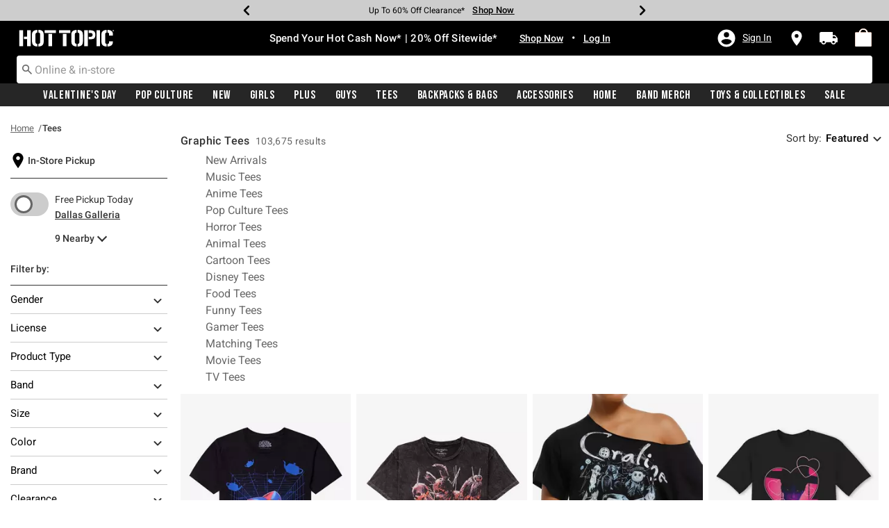

--- FILE ---
content_type: text/javascript; charset=utf-8
request_url: https://p.cquotient.com/pebble?tla=aavt-hottopic&activityType=viewPage&callback=CQuotient._act_callback2&cookieId=abkxuHjtJtISLQCcMNR0U7JmJs&realm=AAVT&siteId=hottopic&instanceType=prd&referrer=&currentLocation=https%3A%2F%2Fwww.hottopic.com%2Ftees%2F&ls=true&_=1769026977137&v=v3.1.3&fbPixelId=__UNKNOWN__&json=%7B%22cookieId%22%3A%22abkxuHjtJtISLQCcMNR0U7JmJs%22%2C%22realm%22%3A%22AAVT%22%2C%22siteId%22%3A%22hottopic%22%2C%22instanceType%22%3A%22prd%22%2C%22referrer%22%3A%22%22%2C%22currentLocation%22%3A%22https%3A%2F%2Fwww.hottopic.com%2Ftees%2F%22%2C%22ls%22%3Atrue%2C%22_%22%3A1769026977137%2C%22v%22%3A%22v3.1.3%22%2C%22fbPixelId%22%3A%22__UNKNOWN__%22%7D
body_size: 268
content:
/**/ typeof CQuotient._act_callback2 === 'function' && CQuotient._act_callback2([{"k":"__cq_uuid","v":"abkxuHjtJtISLQCcMNR0U7JmJs","m":34128000},{"k":"__cq_seg","v":"0~0.00!1~0.00!2~0.00!3~0.00!4~0.00!5~0.00!6~0.00!7~0.00!8~0.00!9~0.00","m":2592000}]);

--- FILE ---
content_type: text/javascript; charset=utf-8
request_url: https://e.cquotient.com/recs/aavt-hottopic/clp-top-products-in-a-category?callback=CQuotient._callback0&_=1769026975718&_device=mac&userId=&cookieId=abkxuHjtJtISLQCcMNR0U7JmJs&emailId=&anchors=id%3A%3Atees%7C%7Csku%3A%3A%7C%7Ctype%3A%3A%7C%7Calt_id%3A%3A&slotId=clp-recommendation-einstein-1&slotConfigId=Category_Page_Recommender1&slotConfigTemplate=slots%2Frecommendation%2Frecommendations.isml&ccver=1.03&realm=AAVT&siteId=hottopic&instanceType=prd&v=v3.1.3&json=%7B%22userId%22%3A%22%22%2C%22cookieId%22%3A%22abkxuHjtJtISLQCcMNR0U7JmJs%22%2C%22emailId%22%3A%22%22%2C%22anchors%22%3A%5B%7B%22id%22%3A%22tees%22%2C%22sku%22%3A%22%22%2C%22type%22%3A%22%22%2C%22alt_id%22%3A%22%22%7D%5D%2C%22slotId%22%3A%22clp-recommendation-einstein-1%22%2C%22slotConfigId%22%3A%22Category_Page_Recommender1%22%2C%22slotConfigTemplate%22%3A%22slots%2Frecommendation%2Frecommendations.isml%22%2C%22ccver%22%3A%221.03%22%2C%22realm%22%3A%22AAVT%22%2C%22siteId%22%3A%22hottopic%22%2C%22instanceType%22%3A%22prd%22%2C%22v%22%3A%22v3.1.3%22%7D
body_size: 970
content:
/**/ typeof CQuotient._callback0 === 'function' && CQuotient._callback0({"clp-top-products-in-a-category":{"displayMessage":"clp-top-products-in-a-category","recs":[{"id":"10497129","product_name":"Nirvana Smile T-Shirt","image_url":"http://cdn.media.amplience.net/i/hottopic/10497129_av1","product_url":"https://www.hottopic.com/product/nirvana-smile-t-shirt/10497129.html"},{"id":"10965937","product_name":"Prince Purple Rain T-Shirt","image_url":"http://cdn.media.amplience.net/i/hottopic/10965937_av1","product_url":"https://www.hottopic.com/product/prince-purple-rain-t-shirt/10965937.html"},{"id":"14016518","product_name":"Junji Ito Tomie Redux T-Shirt","image_url":"http://cdn.media.amplience.net/i/hottopic/14016518_av1","product_url":"https://www.hottopic.com/product/junji-ito-tomie-redux-t-shirt/14016518.html"},{"id":"10061276","product_name":"My Chemical Romance Black Parade T-Shirt","image_url":"http://cdn.media.amplience.net/s/hottopic/10061276_hi","product_url":"https://www.hottopic.com/product/my-chemical-romance-black-parade-t-shirt/10061276.html"},{"id":"12210650","product_name":"My Chemical Romance Three Cheers For Sweet Revenge Boyfriend Fit Girls T-Shirt","image_url":"http://cdn.media.amplience.net/i/hottopic/12210650_av1","product_url":"https://www.hottopic.com/product/my-chemical-romance-three-cheers-for-sweet-revenge-boyfriend-fit-girls-t-shirt/12210650.html"},{"id":"17139585","product_name":"Lana Del Rey Black & White Photo T-Shirt","image_url":"http://cdn.media.amplience.net/s/hottopic/17139585_hi","product_url":"https://www.hottopic.com/product/lana-del-rey-black-white-photo-t-shirt/17139585.html"},{"id":"20697072","product_name":"Marvel Spider-Man: Across The Spider-Verse Spider-Punk T-Shirt","image_url":"http://cdn.media.amplience.net/i/hottopic/20697072_av1","product_url":"https://www.hottopic.com/product/marvel-spider-man-across-the-spider-verse-spider-punk-t-shirt/20697072.html"},{"id":"31990080","product_name":"Olivia Rodrigo Guts Collage Boyfriend Fit Girls T-Shirt","image_url":"http://cdn.media.amplience.net/s/hottopic/31990080_hi","product_url":"https://www.hottopic.com/product/olivia-rodrigo-guts-collage-boyfriend-fit-girls-t-shirt/31990080.html"},{"id":"17138585","product_name":"Deftones Saturday Night Wrist T-Shirt","image_url":"http://cdn.media.amplience.net/s/hottopic/17138585_hi","product_url":"https://www.hottopic.com/product/deftones-saturday-night-wrist-t-shirt/17138585.html"},{"id":"16857580","product_name":"Deftones Like Linus Album Cover Boyfriend Fit Girls T-Shirt","image_url":"http://cdn.media.amplience.net/s/hottopic/16857580_hi","product_url":"https://www.hottopic.com/product/deftones-like-linus-album-cover-boyfriend-fit-girls-t-shirt/16857580.html"},{"id":"18525429","product_name":"The Cure Disintegration T-Shirt","image_url":"http://cdn.media.amplience.net/s/hottopic/18525429_hi","product_url":"https://www.hottopic.com/product/the-cure-disintegration-t-shirt/18525429.html"},{"id":"30952310","product_name":"Disney Percy Jackson And The Olympians Camp Half-Blood T-Shirt","image_url":"http://cdn.media.amplience.net/s/hottopic/30952310_hi","product_url":"https://www.hottopic.com/product/disney-percy-jackson-and-the-olympians-camp-half-blood-t-shirt/30952310.html"},{"id":"11222703","product_name":"Metallica Black Album Art T-Shirt","image_url":"http://cdn.media.amplience.net/i/hottopic/11222703_av1","product_url":"https://www.hottopic.com/product/metallica-black-album-art-t-shirt/11222703.html"},{"id":"33405451","product_name":"Arcane Vi Dark Wash T-Shirt","image_url":"http://cdn.media.amplience.net/i/hottopic/33405451_av1","product_url":"https://www.hottopic.com/product/arcane-vi-dark-wash-t-shirt/33405451.html"},{"id":"13282717","product_name":"Star Fox Galaxy Black T-Shirt","image_url":"http://cdn.media.amplience.net/s/hottopic/13282717_hi","product_url":"https://www.hottopic.com/product/star-fox-galaxy-black-t-shirt/13282717.html"}],"recoUUID":"1194f0b4-dfb6-4d17-b01d-01f34d689ffe"}});

--- FILE ---
content_type: text/javascript; charset=utf-8
request_url: https://e.cquotient.com/recs/aavt-hottopic/clp-bottom-products-in-a-category?callback=CQuotient._callback1&_=1769026975734&_device=mac&userId=&cookieId=abkxuHjtJtISLQCcMNR0U7JmJs&emailId=&anchors=id%3A%3Atees%7C%7Csku%3A%3A%7C%7Ctype%3A%3A%7C%7Calt_id%3A%3A&slotId=clp-recommendation-einstein-2&slotConfigId=Category_Page_Recommender2&slotConfigTemplate=slots%2Frecommendation%2Frecommendations.isml&ccver=1.03&realm=AAVT&siteId=hottopic&instanceType=prd&v=v3.1.3&json=%7B%22userId%22%3A%22%22%2C%22cookieId%22%3A%22abkxuHjtJtISLQCcMNR0U7JmJs%22%2C%22emailId%22%3A%22%22%2C%22anchors%22%3A%5B%7B%22id%22%3A%22tees%22%2C%22sku%22%3A%22%22%2C%22type%22%3A%22%22%2C%22alt_id%22%3A%22%22%7D%5D%2C%22slotId%22%3A%22clp-recommendation-einstein-2%22%2C%22slotConfigId%22%3A%22Category_Page_Recommender2%22%2C%22slotConfigTemplate%22%3A%22slots%2Frecommendation%2Frecommendations.isml%22%2C%22ccver%22%3A%221.03%22%2C%22realm%22%3A%22AAVT%22%2C%22siteId%22%3A%22hottopic%22%2C%22instanceType%22%3A%22prd%22%2C%22v%22%3A%22v3.1.3%22%7D
body_size: 990
content:
/**/ typeof CQuotient._callback1 === 'function' && CQuotient._callback1({"clp-bottom-products-in-a-category":{"displayMessage":"clp-bottom-products-in-a-category","recs":[{"id":"35674665","product_name":"Iron Mouse Portrait Metal T-Shirt By Pinku Kult","image_url":"http://cdn.media.amplience.net/s/hottopic/35674665_hi","product_url":"https://www.hottopic.com/product/iron-mouse-portrait-metal-t-shirt-by-pinku-kult/35674665.html"},{"id":"35496438","product_name":"Stranger Things Faded Hellfire Club Raglan T-Shirt","image_url":"http://cdn.media.amplience.net/i/hottopic/35496438_av2","product_url":"https://www.hottopic.com/product/stranger-things-faded-hellfire-club-raglan-t-shirt/35496438.html"},{"id":"35650377","product_name":"KATSEYE Most Wanted T-Shirt Hot Topic Exclusive","image_url":"http://cdn.media.amplience.net/i/hottopic/35650377_av1","product_url":"https://www.hottopic.com/product/katseye-most-wanted-t-shirt-hot-topic-exclusive/35650377.html"},{"id":"35557259","product_name":"Hazbin Hotel Alastor Human Form T-Shirt","image_url":"http://cdn.media.amplience.net/s/hottopic/35557259_hi","product_url":"https://www.hottopic.com/product/hazbin-hotel-alastor-human-form-t-shirt/35557259.html"},{"id":"35651374","product_name":"KATSEYE Group Tonal T-Shirt Hot Topic Exclusive","image_url":"http://cdn.media.amplience.net/i/hottopic/35651374_av1","product_url":"https://www.hottopic.com/product/katseye-group-tonal-t-shirt-hot-topic-exclusive/35651374.html"},{"id":"35639760","product_name":"The Amazing Digital Circus Characters Girls Off-Shoulder T-Shirt","image_url":"http://cdn.media.amplience.net/i/hottopic/35639760_av2","product_url":"https://www.hottopic.com/product/the-amazing-digital-circus-characters-girls-off-shoulder-t-shirt/35639760.html"},{"id":"35496439","product_name":"Zak Bagans Collage T-Shirt","image_url":"http://cdn.media.amplience.net/s/hottopic/35496439_hi","product_url":"https://www.hottopic.com/product/zak-bagans-collage-t-shirt/35496439.html"},{"id":"35650504","product_name":"Murder Drones Uzi Girls Cold-Shoulder Top","image_url":"http://cdn.media.amplience.net/i/hottopic/35650504_av2","product_url":"https://www.hottopic.com/product/murder-drones-uzi-girls-cold-shoulder-top/35650504.html"},{"id":"35361961","product_name":"Nyan Cat 8-Bit Night T-Shirt","image_url":"http://cdn.media.amplience.net/s/hottopic/35361961_hi","product_url":"https://www.hottopic.com/product/nyan-cat-8-bit-night-t-shirt/35361961.html"},{"id":"35429877","product_name":"Disney Mickey Mouse Tonal Neon Grid T-Shirt","image_url":"http://cdn.media.amplience.net/s/hottopic/35429877_hi","product_url":"https://www.hottopic.com/product/disney-mickey-mouse-tonal-neon-grid-t-shirt/35429877.html"},{"id":"35557223","product_name":"Hazbin Hotel Vox Solo Metal T-Shirt","image_url":"http://cdn.media.amplience.net/s/hottopic/35557223_hi","product_url":"https://www.hottopic.com/product/hazbin-hotel-vox-solo-metal-t-shirt/35557223.html"},{"id":"35557241","product_name":"Hazbin Hotel Abel First Soft Boy T-Shirt","image_url":"http://cdn.media.amplience.net/i/hottopic/35557241_av1","product_url":"https://www.hottopic.com/product/hazbin-hotel-abel-first-soft-boy-t-shirt/35557241.html"},{"id":"35359978","product_name":"Stranger Things Henry Creel Heart T-Shirt","image_url":"http://cdn.media.amplience.net/s/hottopic/35359978_hi","product_url":"https://www.hottopic.com/product/stranger-things-henry-creel-heart-t-shirt/35359978.html"},{"id":"35616977","product_name":"bbno$ Metal Portrait T-Shirt Hot Topic Exclusive","image_url":"http://cdn.media.amplience.net/i/hottopic/35616977_av1","product_url":"https://www.hottopic.com/product/bbno-metal-portrait-t-shirt-hot-topic-exclusive/35616977.html"},{"id":"35400380","product_name":"Zombie Cat Heart T-Shirt By Goodie Two Sleeves","image_url":"http://cdn.media.amplience.net/s/hottopic/35400380_hi","product_url":"https://www.hottopic.com/product/zombie-cat-heart-t-shirt-by-goodie-two-sleeves/35400380.html"}],"recoUUID":"dbaf1275-0bd2-4f6a-8969-96a0b4abfb90"}});

--- FILE ---
content_type: application/x-javascript;charset=utf-8
request_url: https://sanalytics.hottopic.com/id?d_visid_ver=4.1.0&d_fieldgroup=A&mcorgid=33A90F985C014F620A495CF5%40AdobeOrg&mid=23141149894304517064067475272366089247&ts=1769026977176
body_size: -41
content:
{"mid":"23141149894304517064067475272366089247"}